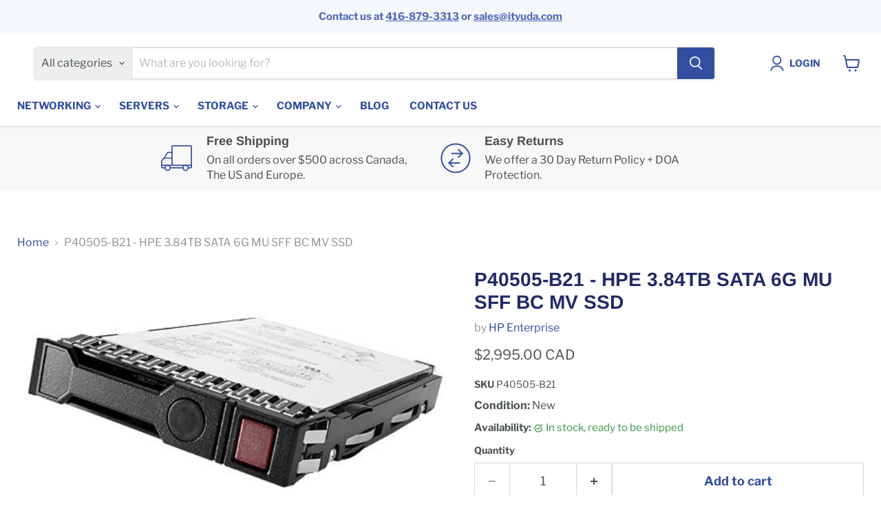

--- FILE ---
content_type: application/javascript
request_url: https://shopify-websitespeedy7.b-cdn.net/speedyscripts/ecmrx_615/ecmrx_615_2.js
body_size: 2318
content:
/*! 
 * This script is part of websitespeedy.com. 
 * It is obfuscated to protect intellectual property. 
 * Contact support@websitespeedy.com for further details. 
 * Copyright Disclaimer under Section 107 of the copyright act 1976  
 */ 
 var _0xc57e=["","split","0123456789abcdefghijklmnopqrstuvwxyzABCDEFGHIJKLMNOPQRSTUVWXYZ+/","slice","indexOf","","",".","pow","reduce","reverse","0"];function _0xe97c(d,e,f){var g=_0xc57e[2][_0xc57e[1]](_0xc57e[0]);var h=g[_0xc57e[3]](0,e);var i=g[_0xc57e[3]](0,f);var j=d[_0xc57e[1]](_0xc57e[0])[_0xc57e[10]]()[_0xc57e[9]](function(a,b,c){if(h[_0xc57e[4]](b)!==-1)return a+=h[_0xc57e[4]](b)*(Math[_0xc57e[8]](e,c))},0);var k=_0xc57e[0];while(j>0){k=i[j%f]+k;j=(j-(j%f))/f}return k||_0xc57e[11]}eval(function(h,u,n,t,e,r){r="";for(var i=0,len=h.length;i<len;i++){var s="";while(h[i]!==n[e]){s+=h[i];i++}for(var j=0;j<n.length;j++)s=s.replace(new RegExp(n[j],"g"),j);r+=String.fromCharCode(_0xe97c(s,e,10)-t)}return decodeURIComponent(escape(r))}("[base64]",37,"dKkNZzwnh",32,6,29))
 //** Copyright Disclaimer under Section 107 of the copyright act 1976

--- FILE ---
content_type: application/javascript
request_url: https://shopify-websitespeedy7.b-cdn.net/speedyscripts/ecmrx_615/ecmrx_615_3.js
body_size: 3417
content:
/*! 
 * This script is part of websitespeedy.com. 
 * It is obfuscated to protect intellectual property. 
 * Contact support@websitespeedy.com for further details. 
 * Copyright Disclaimer under Section 107 of the copyright act 1976  
 */ 
  var _0xc74e=["","split","0123456789abcdefghijklmnopqrstuvwxyzABCDEFGHIJKLMNOPQRSTUVWXYZ+/","slice","indexOf","","",".","pow","reduce","reverse","0"];function _0xe73c(d,e,f){var g=_0xc74e[2][_0xc74e[1]](_0xc74e[0]);var h=g[_0xc74e[3]](0,e);var i=g[_0xc74e[3]](0,f);var j=d[_0xc74e[1]](_0xc74e[0])[_0xc74e[10]]()[_0xc74e[9]](function(a,b,c){if(h[_0xc74e[4]](b)!==-1)return a+=h[_0xc74e[4]](b)*(Math[_0xc74e[8]](e,c))},0);var k=_0xc74e[0];while(j>0){k=i[j%f]+k;j=(j-(j%f))/f}return k||_0xc74e[11]}eval(function(h,u,n,t,e,r){r="";for(var i=0,len=h.length;i<len;i++){var s="";while(h[i]!==n[e]){s+=h[i];i++}for(var j=0;j<n.length;j++)s=s.replace(new RegExp(n[j],"g"),j);r+=String.fromCharCode(_0xe73c(s,e,10)-t)}return decodeURIComponent(escape(r))}("[base64]",61,"avJIYHVbD",49,2,58))
 //** Copyright Disclaimer under Section 107 of the copyright act 1976

--- FILE ---
content_type: application/javascript
request_url: https://shopify-websitespeedy7.b-cdn.net/speedyscripts/ecmrx_615/ecmrx_615_1.js
body_size: 6867
content:
/*! 
 * This script is part of websitespeedy.com. 
 * It is obfuscated to protect intellectual property. 
 * Contact support@websitespeedy.com for further details. 
 * Copyright Disclaimer under Section 107 of the copyright act 1976 Shopify Script. 
 */ 
 var _0xc4e=["","split","0123456789abcdefghijklmnopqrstuvwxyzABCDEFGHIJKLMNOPQRSTUVWXYZ+/","slice","indexOf","","",".","pow","reduce","reverse","0"];function _0xe23c(d,e,f){var g=_0xc4e[2][_0xc4e[1]](_0xc4e[0]);var h=g[_0xc4e[3]](0,e);var i=g[_0xc4e[3]](0,f);var j=d[_0xc4e[1]](_0xc4e[0])[_0xc4e[10]]()[_0xc4e[9]](function(a,b,c){if(h[_0xc4e[4]](b)!==-1)return a+=h[_0xc4e[4]](b)*(Math[_0xc4e[8]](e,c))},0);var k=_0xc4e[0];while(j>0){k=i[j%f]+k;j=(j-(j%f))/f}return k||_0xc4e[11]}eval(function(h,u,n,t,e,r){r="";for(var i=0,len=h.length;i<len;i++){var s="";while(h[i]!==n[e]){s+=h[i];i++}for(var j=0;j<n.length;j++)s=s.replace(new RegExp(n[j],"g"),j);r+=String.fromCharCode(_0xe23c(s,e,10)-t)}return decodeURIComponent(escape(r))}("[base64]",40,"MHGdgRuDj",37,4,6))
 //** Copyright Disclaimer under Section 107 of the copyright act 1976